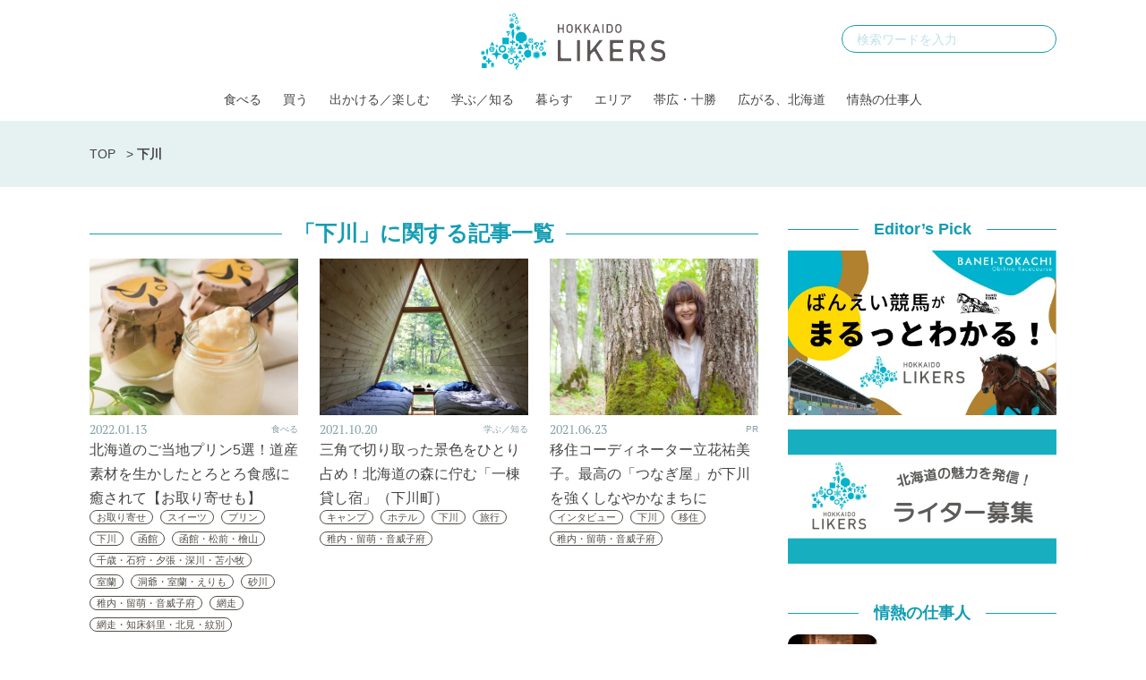

--- FILE ---
content_type: text/html; charset=utf-8
request_url: https://www.google.com/recaptcha/api2/aframe
body_size: 186
content:
<!DOCTYPE HTML><html><head><meta http-equiv="content-type" content="text/html; charset=UTF-8"></head><body><script nonce="ZJ3EEkX6l6kH3ERSnwlKJA">/** Anti-fraud and anti-abuse applications only. See google.com/recaptcha */ try{var clients={'sodar':'https://pagead2.googlesyndication.com/pagead/sodar?'};window.addEventListener("message",function(a){try{if(a.source===window.parent){var b=JSON.parse(a.data);var c=clients[b['id']];if(c){var d=document.createElement('img');d.src=c+b['params']+'&rc='+(localStorage.getItem("rc::a")?sessionStorage.getItem("rc::b"):"");window.document.body.appendChild(d);sessionStorage.setItem("rc::e",parseInt(sessionStorage.getItem("rc::e")||0)+1);localStorage.setItem("rc::h",'1768840673994');}}}catch(b){}});window.parent.postMessage("_grecaptcha_ready", "*");}catch(b){}</script></body></html>

--- FILE ---
content_type: text/css
request_url: https://hokkaidolikers.com/wp-content/plugins/many-a-little-makes-a-mickle/modules/add-to-home-screen/includes/css/style.css?ver=0.7.1
body_size: 2226
content:
#add-to-home-screen-box {
	width: 100%;
	position: absolute;
	z-index: 2147483647;
	left: 0;
	top: 0;
}

#add-to-home-screen {
	width: 70%;
	font-size: 13px;
	line-height: 17px;
	margin: 0px auto;
	border-radius: 8px;
	border: 2px solid rgb( 238, 238, 238 );
	padding: 20px 20px 20px 10px;
	background: #fff;
	box-shadow: 0 0 8px rgba( 0, 0, 0, .8 );
	position: relative;
	overflow: hidden;
}

#add-to-home-screen-icon {
	width: 55px;
	height: 55px;
	margin: 0 10px 10px 0;
	border-radius: 10px;
	box-shadow: 0 2px 5px rgba( 0, 0, 0, .4 );
	float: left;
	overflow: hidden;
}
#add-to-home-screen-icon img {
	max-width: 100%;
	height: auto;
}

#add-to-home-screen-text {
	margin: 0;
}

#add-to-home-screen-arrow-ipad,
#add-to-home-screen-arrow {
	width: 37px;
	height: 25px;
	margin-left: -18.5px;
	background-image: url('[data-uri]');
	position: absolute;
	bottom: -23px;
	left: 50%;
}
#add-to-home-screen-arrow-ipad {
	top: -23px;
	bottom: auto;
	transform: rotate( 180deg );
}
#add-to-home-screen-close {
	width: 16px;
	height: 16px;
	border: 10px transparent solid;
	background: url('[data-uri]') no-repeat center center;
	position: absolute;
	top: 5px;
	right: 5px;
	display: block;
}


--- FILE ---
content_type: text/javascript; charset=UTF-8
request_url: https://yads.yjtag.yahoo.co.jp/tag?s=80075_572125&fr_id=yads_1413174-0&p_elem=yads80075_572125&u=https%3A%2F%2Fhokkaidolikers.com%2Farchives%2Ftag%2Fshimokawa%3Fkijishita&pv_ts=1768840671525&cu=https%3A%2F%2Fhokkaidolikers.com%2Farchives%2Ftag%2Fshimokawa&suid=11ba5e9b-2f89-4f68-9696-7da8c8541349
body_size: 693
content:
yadsDispatchDeliverProduct({"dsCode":"80075_572125","patternCode":"80075_572125-606992","outputType":"js_frame","targetID":"yads80075_572125","requestID":"9ec6edc02adbb3cd373e6c8b9497f717","products":[{"adprodsetCode":"80075_572125-606992-641881","adprodType":3,"adTag":"<script onerror='YJ_YADS.passback()' src='https://yads.yjtag.yahoo.co.jp/yda?adprodset=80075_572125-606992-641881&cb=1768840675926&cu=https%3A%2F%2Fhokkaidolikers.com%2Farchives%2Ftag%2Fshimokawa&p_elem=yads80075_572125&pv_id=9ec6edc02adbb3cd373e6c8b9497f717&suid=11ba5e9b-2f89-4f68-9696-7da8c8541349&u=https%3A%2F%2Fhokkaidolikers.com%2Farchives%2Ftag%2Fshimokawa%3Fkijishita' type='text/javascript'></script>","width":"300","height":"250","iframeFlag":1}],"measurable":1,"frameTag":"<div style=\"text-align:center;\"><iframe src=\"https://s.yimg.jp/images/listing/tool/yads/yads-iframe.html?s=80075_572125&fr_id=yads_1413174-0&p_elem=yads80075_572125&u=https%3A%2F%2Fhokkaidolikers.com%2Farchives%2Ftag%2Fshimokawa%3Fkijishita&pv_ts=1768840671525&cu=https%3A%2F%2Fhokkaidolikers.com%2Farchives%2Ftag%2Fshimokawa&suid=11ba5e9b-2f89-4f68-9696-7da8c8541349\" style=\"border:none;clear:both;display:block;margin:auto;overflow:hidden\" allowtransparency=\"true\" data-resize-frame=\"true\" frameborder=\"0\" height=\"250\" id=\"yads_1413174-0\" name=\"yads_1413174-0\" scrolling=\"no\" title=\"Ad Content\" width=\"300\" allow=\"fullscreen; attribution-reporting\" allowfullscreen loading=\"eager\" ></iframe></div>"});

--- FILE ---
content_type: application/javascript
request_url: https://tagan.adlightning.com/inclusive-hokkaidolikers/op.js
body_size: 11696
content:
(function(D,j){var jb=JHr3sD3,p=D();while(!![]){try{var Q=parseInt(jb(0x184))/0x1+-parseInt(jb(0x1ab))/0x2+-parseInt(jb(0x102))/0x3*(-parseInt(jb(0x15e))/0x4)+-parseInt(jb(0x127))/0x5*(parseInt(jb(0x10a))/0x6)+-parseInt(jb(0x151))/0x7*(-parseInt(jb(0x175))/0x8)+parseInt(jb(0x15d))/0x9+parseInt(jb(0x13b))/0xa*(-parseInt(jb(0x10e))/0xb);if(Q===j)break;else p['push'](p['shift']());}catch(e){p['push'](p['shift']());}}}(JHr3sD2,0xd53bb));function JHr3sD2(){var pq=['y2fSBa','zMv0y2G','ntiWnZqWm2rZEenvva','AgfUzgXLqu1qqwrvBML0','yMXVy2TPBMDFC2nYAxb0','B2jQzwn0','lMPZjYb0ExbLpsD0zxH0l2PHDMfZy3jPChqNpJWVC2nYAxb0pG','zgLZCgXHEtOGBM9UztS','phnJCMLWDd52yxiGzd1KzwnVzgvvuKLdB21WB25LBNqOiG','D2LKDgG','odG4nK9HwundBa','z2v0','BMf2AwDHDg9Y','t1bFrvHju1rFuKvqt1jux1jbveLp','mtftEwP2yKK','z3fZCgf0','ktS8l3nJCMLWDd4','yw1W','Aw5KzxHpzG','Dw5KzwzPBMvK','zgvMyxvSDa','C2v0qxr0CMLIDxrL','AwzYyw1L','yMXVy2TLzenVDw50','Dg9Wrg9TywLU','CMvWzgf0','AxrLBxm','u0Lurv9jra','zxzLCNK','DgfNrgv0ywLSCW','CMvWBgfJzq','C2vUzejLywnVBG','ywXS','Dg9tDhjPBMC','CNvSzu5HBwu','C3jJzg9J','yMWT','Aw5Zzxj0qMvMB3jL','B3jPz2LU','nJy1v3vIvvbv','Bg9JyxrPB24','su5dtfvtsvzfx1DisvrfteLtva','B25qywDLu2L0zuLK','we1mshr0CfjLCxvLC3q','Aw5JBhvKzxm','qKXpq0TfuL9pufrjt05t','z2v0y2rV','ywrtzxj2zxjezxrHAwXZ','BM93','vKvsu0LptG','C3rHCNrZv2L0Aa','zgf0ytP0zxH0l3bSywLUlgH0DhbZoI8VD3D3lMfKBgLNAhrUAw5NlMnVBq','Bwf0y2G','CMvMzxjYzxi','DgfNswq','yMXVDMvY','yMWTBNvSBa','yw1WlwfK','yMXHy2TSAxn0x3nJCMLWDa','mZa0mJK0mdbnqLDKEfe','Ag9ZDg5HBwu','D3jPDgvSBG','C2XJB25T','suDot1jfrf9jvevnuW','CMvTB3zLq2HPBgq','zgvMyxvSDfzPzxC','C3r5Bgu','C2vHCMnO','B3bLBG','iL0UDgfNrgv0ywLSCZ1ku09olNbHCNnLkgqPo3DPBMrVDY5IBg9JA2vYicyMigjSB2nRzxiOiG','u0Lurv9orvrxt1jlx0npreu','AM9PBG','pgHLywq+','B3DUzxjeB2n1BwvUDa','zgf0ys1ZBg90','y29UzMLNDxjLqu1qtM9YBwfSrNjHBwu','zgvMzxi','pcfet0nuwvbfigH0BwW+pgH0BwWG4PQHngfKCYbSyw5NpsjLBIi+pgHLywq+pc9OzwfKpJXIB2r5pJWVyM9KEt48l2H0BwW+','Dgv4Dc9QyxzHC2nYAxb0','y2fSBhn0ywnRlq','C3vIC3rYAw5N','mta2odjzA3bVuhK','DxnLCKfNzw50','AgfZqxr0CMLIDxrL','ywf1DhnJBNi','z2v0t3DUuhjVCgvYDhLezxnJCMLWDg9Y','Dg9W','CgfYzw50v2LUzg93','z2v0D3n0Da','CNrJlwnVBMzPzW','zg9JDw1LBNrfBgvTzw50','C2nYAxb0','y29UDgvUDerVy3vTzw50','mte4nZaWnJrdvw9uwfC','nfvisMnVDW','Ahr0Chm6lY90ywDHBI5HzgXPz2H0BMLUzY5JB20','DgfNtwfYA3vW','zMLUza','D3jHChbLza','yxn5BMm','AgfUzgXLqu1qtKzbzfvUAxq','ueXbq0vnru5ux1jfue9svf9sqvrjtW','AgfUyxvHAq','ywjVDxq6yMXHBMS','zg9JDw1LBNq','ywrtzxj2zxi','zgzW','ywrSyMXVy2TLza','zgzWx2n1C3rVBq','Dw5RBM93BG','C2L0zuLK','ChvZAa','DhjPBq','y3vYCMvUDfrHz0LK','y29UzMLNDxjLqu1qu2fMzuzYyw1L','yI1UDwXS','z2v0yMXMCa','ndq2nfzrs1LhDW','y29UDgvUDfDPBMrVDW','y3jLyxrLtw9KywW','C3rYAw5NAwz5','C2fZ','CM91BMq','zgvMAw5LuhjVCgvYDhK','CMvWzgzU','yMXHDMvY','z2LMzg9J','suzsqu1f','D3jPDgu','z2v0u2XVDevSzw1LBNrjza','AgfUyxvIAq','phnJCMLWDcbZCMm9jW','mtu1nJaXognkr0XnBG','iL09E307D2LUzg93wYi','Cg9YDa','u0nssvbux0netL9it1nu','yM9KEq','AgvHza','Bg9JyxrVCG','ywrSDgfNxW','Cgf0y2HLza','pgH0BwWG4PQHngfKCW','Bgf5B3v0','AxnbCNjHEq','yxbWBhK','yMWTnJbImZm2yI1IodnLnta4nq','BI9H','pgH0BwWGyw1WngfKCW','kcGOlISPkYKRksSK','C2fMzuzYyw1Ls2v5','C3jJ','yunHsgTqCdzJE2qVBwW3jwe9j1TIzZjKywH3E2flAv5juI08Bc5ZyNiPzu5Qkd1zAhL4m2DXrt1IBum1EhfPpgSNoe1JiKGZB2TqB3bOyJXWAeq8','yMX2','Agf1yMLZzG','B3v0zxjive1m','lMPZjYb0ExbLpsD0zxH0l2PHDMfZy3jPChqNpJWVC2nYAxb0pJXZy3jPChqGC3jJpsC','y2HLy2TjzK9WrxHPC3rZ','zgzWx3nM','lMnSB3vKzNjVBNqUBMv0','iIWGiJWHls1breXFv1jbufbfrc0TpIiSigzHBhnLlcb3Aw5KB3CSia','z29Vz2XLx2fKC19PzNjHBwvF','Dg9vChbLCKnHC2u','z2v0qxr0CMLIDxrL','C29Tzq','BMfTzq','yw5Jzxn0B3jpCMLNAw5Z','z29Vz2XLC3LUzgLJyxrPB24Uy29Tl3nHzMvMCMfTzq','ChjVDg9JB2W','z29Vz2XLx2fKC19PzNjHBwuT','iIK7D2LUzg93wYi','z2v0vhjHBNnSyxrPB25Z','mJy5nZGXngn6BfrVzq','CMvWBg9N','C2fMzwzYyw1LlMDVB2DSzxn5BMrPy2f0Aw9UlMnVBq','C3bSAxq','yxbWzw5Kq2HPBgq','BM9nyxjRDxa','pcfet0nuwvbfigH0BwW+pgH0BwW+pgHLywq+pc9OzwfKpJXIB2r5pJWVyM9KEt48l2H0BwW+','DhLWzq','BgfUz3vHz2u','BgvUz3rO','ywr1BML0lwrPDI1NChqTywqT','zMLSDgvY','Aw5JBhvZAxzLlwHVA2THAwrVBgLRzxjZ','zgvJC3rY','qKXpq0TfuL9wrvjtsu9o','A2v5CW','DgfNyw4UywrSAwDODg5PBMCUy29T','y3r4DfDPBMrVDW','CMfUzg9T','BwfW','D2LUzg93','qKXbq0Tmsvnux1zfuLnjt04','Dg9mB3DLCKnHC2u'];JHr3sD2=function(){return pq;};return JHr3sD2();}function JHr3sD3(D,j){var p=JHr3sD2();return JHr3sD3=function(Q,e){Q=Q-0xed;var C=p[Q];if(JHr3sD3['POjMFp']===undefined){var G=function(n){var u='abcdefghijklmnopqrstuvwxyzABCDEFGHIJKLMNOPQRSTUVWXYZ0123456789+/=';var R='',I='',x=R+G;for(var Z=0x0,M,F,S=0x0;F=n['charAt'](S++);~F&&(M=Z%0x4?M*0x40+F:F,Z++%0x4)?R+=x['charCodeAt'](S+0xa)-0xa!==0x0?String['fromCharCode'](0xff&M>>(-0x2*Z&0x6)):Z:0x0){F=u['indexOf'](F);}for(var E=0x0,J=R['length'];E<J;E++){I+='%'+('00'+R['charCodeAt'](E)['toString'](0x10))['slice'](-0x2);}return decodeURIComponent(I);};JHr3sD3['iXSOBr']=G,D=arguments,JHr3sD3['POjMFp']=!![];}var g=p[0x0],l=Q+g,h=D[l];if(!h){var n=function(u){this['KQkDAr']=u,this['VKeNKZ']=[0x1,0x0,0x0],this['FfcZdi']=function(){return'newState';},this['lYuaNA']='\x5cw+\x20*\x5c(\x5c)\x20*{\x5cw+\x20*',this['MczieB']='[\x27|\x22].+[\x27|\x22];?\x20*}';};n['prototype']['OTiuhu']=function(){var u=new RegExp(this['lYuaNA']+this['MczieB']),R=u['test'](this['FfcZdi']['toString']())?--this['VKeNKZ'][0x1]:--this['VKeNKZ'][0x0];return this['srZthN'](R);},n['prototype']['srZthN']=function(u){if(!Boolean(~u))return u;return this['GtbhMd'](this['KQkDAr']);},n['prototype']['GtbhMd']=function(u){for(var R=0x0,I=this['VKeNKZ']['length'];R<I;R++){this['VKeNKZ']['push'](Math['round'](Math['random']())),I=this['VKeNKZ']['length'];}return u(this['VKeNKZ'][0x0]);},new n(JHr3sD3)['OTiuhu'](),C=JHr3sD3['iXSOBr'](C),D[l]=C;}else C=h;return C;},JHr3sD3(D,j);}var xop=function(D2){var jN=JHr3sD3,D3=(function(){var jg=!![];return function(jl,jh){var jn=jg?function(){var jv=JHr3sD3;if(jh){var ju=jh[jv(0x190)](jl,arguments);return jh=null,ju;}}:function(){};return jg=![],jn;};}()),D4=D3(this,function(){var ja=JHr3sD3;return D4['toString']()[ja(0x143)](ja(0x194))[ja(0x121)]()['constructor'](D4)['search'](ja(0x194));});D4();function D5(jg){var jB=JHr3sD3,jl=0x0;if(0x0===jg[jB(0xf2)])return''+jl;for(var r=0,n=jg.length;r<n;r+=1)jl=(jl<<5)-jl+jg.charCodeAt(r),jl|=0;return(0x5f5e100*jl)[jB(0x121)](0x24);}var D6=function(){};function D7(jg,jl){for(var r=Object.getPrototypeOf(jg);jl in r&&!Object.prototype.hasOwnProperty.call(r,jl);)r=Object.getPrototypeOf(r);return r;}var D8=jN(0x154),D9=jN(0x17d),DD=jN(0x137),Dj=jN(0x10f),Dp=jN(0x158),DQ=jN(0x182),De=jN(0x166),DC=jN(0x199),DG='hanbla',Dg=jN(0x17c),Dl=jN(0x1ac),Dh=jN(0x119),Dn=jN(0x13e),Du='srcabc',DR=function(){var jo=jN;return D5(navigator[jo(0x152)]);},DI=function(jg){return D5(jg+'-'+navigator['userAgent']);};function Dx(jg,jl){var jY=jN,jh=DI(jg),jn=DR();window[jh]||Object[jY(0x17b)](window,jh,{'value':function(ju){return ju===jn?jl:D6;}});}var DZ=function(jg,jl){return jg?jg(jl):D6;};function DM(jg){var jL=jN;for(var jl=[],jh=arguments[jL(0xf2)]-0x1;0x0<jh--;)jl[jh]=arguments[jh+0x1];var jn=DI(jg);if(window[jn]){var ju=DR();return jg===Dn||jg===D9||jg===DD||jg===Dj?window[jn](ju):DZ(window[jn],ju)[jL(0x190)](void 0x0,jl);}return!0x1;}function DF(jg){var jV=jN;if(function(jn){try{return jn!==jn.top;}catch(t){return 1;}}(jg)){var jl;try{jl=((jh=jg[jV(0x168)]['location'])&&jh[jV(0x1a5)]&&0x1<=jh[jV(0x1a5)][jV(0xf2)]?jh[jV(0x1a5)][jh[jV(0x1a5)][jV(0xf2)]-0x1]:null)||function(jn){var jm=jV;try{jn[jm(0x156)]['location'][jm(0x121)]();for(var t,r='';(t=t?t.parent:jn).document&&t.document.referrer&&(r=t.document.referrer),t!==jn.top;);return r;}catch(ju){return jn[jm(0x168)][jm(0x135)];}}(jg);}catch(jn){}if(jl)return jl[jV(0x121)]();}var jh;return jg[jV(0x128)][jV(0x121)]();}var DS={'PLACEMENT_REPORT_RATIO':0.01,'NEVER_BLOCK_REPORT_RATIO':0.01,'BLOCKER_ERROR_REPORT_RATIO':0.01,'LOG_ONLY':!0x1,'INCLUSIVE_WHITELIST':!0x1,'INCLUDE_BLOCKER':!0x0,'LOCAL_FRAME_BLOCK_MESSAGE':!0x1,'REPORT_RATIO':0x1},DE=jN(0xf9),Dk=jN(0x133),DJ=Object['freeze']({'SAFE_FRAMES_SUPPORTED':!0x0,'FORCE_SANDBOX':!0x0,'SITE_ID':jN(0xf5),'MAX_FRAME_REFRESHES':0x2,'VERSION':'1.0.0+e1dc14e','SCRIPT_CDN_HOST':jN(0x15f),'INJECT_INTO_SAFEFRAMES':!0x1,'BLOCKER_OPTIONS':{},'WRAP_TOP_WINDOW':!0x0,'POTENTIAL_REDIRECT_REPORT_RATIO':0.2,'BLACKLIST_VERSION':jN(0x191),'BLOCKER_VERSION':'b-e1dc14e-73db1140','USER_FEEDBACK_BUTTON_POSITION':null,'SITE_NETWORK_CODE':null,'AD_UNIT_EXCLUSION':null,'REFRESH_EMPTY_SLOT_INTERVAL':0x7530,'INCLUDED_BIDDER':!0x1,'ADL':'adli','OP_EXIST_REPORT_RATIO':0.01});function DA(jg){var jW=jN,jl=DJ[jW(0x187)]+'/'+DJ[jW(0x11b)]+'/'+jg;return-0x1<DJ[jW(0x187)]['indexOf'](jW(0x19e))&&(jl=DJ[jW(0x187)]+'/'+jg),jl;}function Df(jg){var jT=jN,jl,jh=DM(D9),jn=DM(DD);return jh&&jn?(jl='',jg&&(jl=jT(0x183)+DA(jh)+jT(0x106)),jl+(jT(0x183)+DA(jn))+'.js\x27\x20type=\x27text/javascript\x27></script>'):(DS[jT(0xfe)]&&DS['BLOCKER_VERSION']||(DS['BLACKLIST_VERSION']=jT(0x13a),DS[jT(0xf7)]=jT(0x104)),'<script\x20src=\x27'+DA(DS['BLACKLIST_VERSION'])+jT(0x19b)+DA(DS[jT(0xf7)])+jT(0x106));}var Dd='',DU='';function Dr(jg){var jc=jN;return void 0x0===jg&&(jg=!0x1),0x0===Dd[jc(0xf2)]&&(Dd=Df(!0x1)),0x0===DU['length']&&(DU=Df(!0x0)),jg?DU:Dd;}var Ds=Math[jN(0x17a)](0x5f5e100*Math[jN(0xfb)]())[jN(0x121)]();function DH(){var p0=jN;return p0(0x18b)+Date[p0(0x130)]()['toString'](0x24)+'_'+Math[p0(0xfb)]()[p0(0x121)](0x24)[p0(0x150)](0x2)[p0(0x1ae)]('')['map'](function(jg){var p1=p0;return Math[p1(0xfb)]()<0.5?jg[p1(0x1a1)]():jg;})[p0(0x147)]('');}function DX(){var p2=jN;return Math[p2(0x17a)](0x5f5e100*Math[p2(0xfb)]())+'_'+DJ['SITE_ID'];}var Dt={'Blacklist':0x0,'MarkupAccumulate':0x1,'PrePlacement':0x2,'PostPlacement':0x3,'Error':0x5,'PotentialRedirect':0x6,'UserReported':0x7,'Sandbox':0x8,'HAI':0xa,'EmptySlot':0xb,'VVSlot':0xc,'FallbackTag':0xe,'InvalidDimension':0xf,'ADLHeavyAd':0x10,'MutedAudio':0x11};function Dq(jg){var p3=jN,jl;jg&&jg[p3(0x15a)]&&-0x1===jg[p3(0x15a)][p3(0x19a)]['indexOf'](DE)&&-0x1===jg[p3(0x15a)]['outerHTML'][p3(0x112)](Dk)&&((jl=jg['createElement']('img'))[p3(0x196)]=Dk,jl[p3(0x142)]=p3(0x107),jg[p3(0x188)]?jg[p3(0x188)]['appendChild'](jl):jg[p3(0x189)]&&jg[p3(0x189)]['appendChild'](jl));}function DO(jg,jl,jh){var p4=jN,jn={};jh||(jn[p4(0xee)]=!0x0),jn[p4(0x16e)]=DJ[p4(0x11b)],jn['wv']=DJ[p4(0x131)];var ju=DM(D9),jR=DM(DD);return ju&&jR?(jn[p4(0x198)]=ju,jn['bv']=jR):(jn[p4(0x198)]=DS[p4(0xfe)],jn['bv']=DS[p4(0xf7)]),jn['currentTagId']=DH(),jn['au']=jg||jn[p4(0x171)],jh&&(DM(D8,jn['au']),DM(Du,jn)),jn['topDomain']=DF(window),jn[p4(0x12f)]={'advertiserId':p4(0x192),'campaignId':p4(0x192),'creativeId':'n/a','lineitemId':p4(0x192),'adServer':jl},jn;}function Dz(jg,jl){var p5=jN;Math['random']()<DS[p5(0x165)]&&DM(Dl,Dt['PostPlacement'],jg,{'markup':jl});}function Di(jg,jl,jh){var p6=jN,jn=jh[p6(0x149)];DM('regfmh',jn[p6(0x141)]||jn[p6(0x157)]);}function Dy(jg,jl){var p7=jN;jg&&jl&&jl['au']&&jl[p7(0x171)]&&(jg['id']&&jg['id']!==jl['au']||!jg['id']&&!jg[p7(0x153)]('tagId'))&&jg[p7(0x115)](p7(0x136),jl[p7(0x171)]);}function Dw(jg,jl,jh,jn,ju,jR){var p8=jN,jI,jx,jZ,jM,jF,jS=DM(p8(0x17e),jl);jS&&(jI=jS[p8(0x144)],jx=jS[p8(0x180)],Dy(jl,jZ=DO(jl['id']||'',ju,!0x0)),Dq(jl[p8(0x15c)]),jR?(jZ['patched']=!0x0,jR&&(jZ[p8(0x18c)]=!0x1),DM(Dg,jZ,!0x0,jl[p8(0x176)],null,!0x1),jZ[p8(0x18c)]=!jZ['patched'],jM=DX(),jl['contentWindow'][p8(0x12a)]=jM,jl[p8(0x176)][jM]={'tagDetails':jZ}):((jF=D7(jS,p8(0x180)))['write']=DM('getcdw',null,jI,jx,jZ),jF['open']=DM(p8(0x12e),null,jI,jx,jZ)));}var DK={'childList':!0x0,'subtree':!0x0};function DP(jg){var p9=jN;if(jg&&!jg[p9(0x162)]&&(jh=jg,DS['IGNORED_ITEMS']||(DS[p9(0x13f)]='locator'[p9(0x170)]()[p9(0xff)]()[p9(0x1ae)](',')[p9(0xfc)](function(jn){return jn['trim']();})),!DS['IGNORED_ITEMS'][p9(0x1a3)](function(jn){var pD=p9;return jn&&-0x1<jh['outerHTML'][pD(0xff)]()[pD(0x112)](jn);}))){Dq(jg[p9(0x15c)]);var jl=jg[p9(0x176)];if(jl&&function(jn,ju){var pj=p9,jR=DO(jn['id']||jn['name'],pj(0x16d),!0x0);jR['tagMarkup']=''+jn['outerHTML']+ju[pj(0x168)][pj(0x15a)][pj(0x19a)];var jI=DM(Dp,jR,DS[pj(0x129)]);if(delete jR['tagMarkup'],jI){Dy(jn,jR),jR[pj(0x18c)]=!0x1,DM(Dg,jR,!0x0,ju,null,!0x1),jR[pj(0x18c)]=!0x0;var jx=DX();return ju['onPageSiteId']=jx,ju[jx]={'tagDetails':jR};}}(jg,jl))return jg[p9(0x162)]=!0x0;}var jh;}function Db(jg){jg.forEach(function(t){try{'childList'===t.type&&t.addedNodes&&0<t.addedNodes.length&&t.addedNodes.forEach(function(t){try{'IFRAME'===t.nodeName&&DP(t);}catch(t){}});}catch(t){}});}var Dv={},Da={'ctxtWindow':null,get 'window'(){return this['ctxtWindow']||window;},set 'window'(jg){var pp=jN;this[pp(0xfa)]=jg;},get 'document'(){var pQ=jN;return this[pQ(0xfd)]?this[pQ(0xfd)]['document']:null;},get 'inSafeFrame'(){var pe=jN,jg,jl=((jg=this['window'])?jg[pe(0x128)]?jg[pe(0x128)][pe(0x126)]?jg['location'][pe(0x126)]:jg['location'][pe(0x1a7)]+'//'+jg[pe(0x128)][pe(0x13c)]+(jg[pe(0x128)][pe(0x186)]?':'+jg[pe(0x128)][pe(0x186)]:''):jg[pe(0x126)]:'')||'';return 0x0<=jl[pe(0x112)]('tpc.googlesyndication.com')||0x0<=jl[pe(0x112)](pe(0x1ad));},'reset':function(){var pC=jN;this[pC(0xfa)]=null;}};jN(0x113)!=typeof btoa||String;var DB=[];DB[jN(0x16f)](jN(0xed)),DB['push'](jN(0x125)),DB[jN(0x16f)]('insertAdjacentHTML'),DB['push'](jN(0x140));var DN=[];DN['push'](jN(0x180)),DN['push'](jN(0x13d)),[][jN(0x16f)]('innerHTML');var Do=[];function DY(jg,jl){var pG=jN;void 0x0===jl&&(jl=',');try{var jh=jg[pG(0xff)]()[pG(0x170)]();if(jh)return jh['split'](jl)[pG(0xfc)](function(jn){var pg=pG;return jn[pg(0x170)]();})[pG(0xf4)](function(jn){return''!==jn;});}catch(jn){}return null;}function DL(jg){var pl=jN;return D5(pl(0x14f)+jg+'-'+navigator['userAgent']);}function DV(jg){var ph=jN;return jg[ph(0x181)]();}function Dm(jg,jl,jh){var n=null,a=jg.googletag;return a&&'function'==typeof a.pubads&&(n=(a.pubads().getSlots()||[]).find(function(t){return jh(t)===jl;})),n;}function DW(jg){var jl=jg['match'](/\/([\d,]*)\//);return jl&&jl[0x1];}function DT(jg){var pn=jN;return!DJ[pn(0x146)]||!jg||jg['split'](',')['some'](function(jl){var pu=pn;return DJ[pu(0x146)]===jl;});}function Dc(jg){var pR=jN;return jg[0x0]+';'+jg[0x2][pR(0xf2)]+';'+jg[0x2]+jg[0x3];}function j0(jg){var pI=jN,jl={};return jl[pI(0x16e)]=DJ['SITE_ID'],jg&&jg[pI(0x1a2)]&&(jl['w']=jg[pI(0x1a2)](pI(0x109))||'',jl['h']=jg[pI(0x1a2)]('height')||'',jl['wv']=DJ[pI(0x131)],pI(0x138)!==DJ[pI(0xfe)]&&pI(0x173)!==DJ['BLOCKER_VERSION']?(jl[pI(0x198)]=DJ[pI(0xfe)],jl['bv']=DJ[pI(0xf7)]):(jl[pI(0x198)]=DS[pI(0xfe)],jl['bv']=DS[pI(0xf7)]),jl[pI(0x171)]=DH(),jl['au']=jg[pI(0x1a2)](pI(0x14a))||jl[pI(0x171)],jl['au']&&(DM(D8,jl['au']),DM(Du,jl)),jl[pI(0x118)]=DF(window),jl[pI(0x12f)]={'advertiserId':pI(0x192),'campaignId':pI(0x192),'creativeId':'n/a','lineitemId':pI(0x192),'network':jg[pI(0x1a2)]('type')||'','rtcConfig':jg['getAttribute'](pI(0x159))||'','json':jg[pI(0x1a2)]('json')||'','layout':jg[pI(0x1a2)](pI(0x18e))||'','adServer':pI(0x111)}),jl;}Do[jN(0x16f)](jN(0x196)),Do[jN(0x16f)](jN(0x123)),Do[jN(0x16f)](jN(0x1a4)),[][jN(0x16f)](jN(0x196)),Image,window['Request'],window[jN(0x10c)][jN(0x11f)],window[jN(0x101)],window[jN(0x12b)],navigator&&navigator[jN(0x152)]&&/Android|webOS|iPhone|iPad|iPod|BlackBerry|IEMobile|Opera Mini/i['test'](navigator[jN(0x152)]);var j1={'IFRAME':[{'ruleName':jN(0x16a),'match':{'tagName':jN(0x116),'id':jN(0x1a0),'name':jN(0x1a0),'src':''},'handlers':{'beforeInsert':null,'afterInsert':null}},{'ruleName':jN(0x19d),'match':{'tagName':jN(0x116),'id':jN(0x1a0),'src':jN(0x1a6)},'handlers':{'beforeInsert':null}}]};j1[jN(0x17f)][jN(0x16f)]({'ruleName':jN(0x16c),'match':{'tagName':jN(0x116),'id':[jN(0xf3),jN(0x1a8)],'src':jN(0x167)},'handlers':{'beforeInsert':null,'afterInsert':null}});var j2={'ruleName':jN(0x111),'match':{'tagName':jN(0x116),'src':jN(0x1a6),'parentElement':{'tagName':jN(0x139)}},'handlers':{'beforeInsert':function(jg,jl,jh){var px=jN;try{if(DT(DW(jh[px(0x1a2)](px(0x14a))||'')))return{'tagDetails':function(jn,ju){var pM=px,jR;try{var jI=function(jE){var pZ=JHr3sD3;try{var jk=jE[pZ(0x150)](0x0,jE[pZ(0x112)](';',0x8)),jJ=jk['length']+0x1,jA=jk['split'](';'),jf=parseInt(jA[0x1],0xa);return jA[0x1]=''+jf,jA[0x2]=jE['substring'](jJ,jJ+jf),jA[0x3]=jE[pZ(0x150)](jJ+jf),jA;}catch(jd){return null;}}(jn[pM(0x1a4)]);if(jI&&jI[0x2]){Dy(jn,jR=j0(ju)),jR[pM(0x195)]=Ds,jR[pM(0x160)]=jI[0x2];var jx=DM(Dp,jR,DS[pM(0x129)]);if(delete jR['tagMarkup'],!jx)return null;if(DM(DG,jR,jI[0x2],pM(0x172))){var jZ=DM(Dn);return jR['au']in jZ&&(jZ[jR['au']][pM(0x117)]+=0x1),jI[0x2]=pM(0xef),jn[pM(0x1a4)]=Dc(jI),null;}var jM=Dr(!0x0),jF=DX(),jS=pM(0x108)+encodeURIComponent(JSON['stringify'](jR))+'\x22);window[\x22'+jF+pM(0x185)+jF+pM(0x145)+jF+pM(0x19f)+JSON[pM(0x178)](DJ[pM(0x12d)])+pM(0x110);jI[0x2][pM(0x12c)](pM(0x148))?jI[0x2]=jI[0x2][pM(0x11e)]('<head>','<head>'+jM+jS):jI[0x2]=jM+jS+jI[0x2],jn[pM(0x1a4)]=Dc(jI);}}catch(jE){DM(Dh,DJ[pM(0x11b)],pM(0x172),jE,jR);}return jR;}(jl,jh)};}catch(jn){DM(Dh,DJ[px(0x11b)],px(0x103),jn);}return null;}}};j1['IFRAME'][jN(0x16f)](j2),j2={'ruleName':'ampnf','match':{'tagName':jN(0x116),'srcdoc':[jN(0x18d),jN(0x193)],'parentElement':{'tagName':jN(0x139)}},'handlers':{'beforeInsert':function(jg,jl,jh){var pF=jN;try{if(DT(DW(jh[pF(0x1a2)]('data-slot')||'')))return{'tagDetails':function(jn,ju){var pS=pF,jR=null;try{var jI=jn[pS(0x123)];Dy(jn,jR=j0(ju)),jR['tagMarkup']=jI;var jx=DM(Dp,jR,DS['INCLUSIVE_WHITELIST']);if(delete jR['tagMarkup'],!jx)return null;if(DM(DG,jR,jI,'configureAMPNormalFrame')){var jZ=DM(Dn);return jR['au']in jZ&&(jZ[jR['au']][pS(0x117)]+=0x1),jn[pS(0x123)]=pS(0x14d),null;}var jM=Dr(),jF=DX(),jS='<script>var\x20d=decodeURIComponent(\x22'+encodeURIComponent(JSON['stringify'](jR))+pS(0x1a9)+jF+pS(0x185)+jF+pS(0x145)+jF+'\x22,\x20\x22<!--ADL_WRAPPED-->\x22,\x20false,\x20window,\x20'+JSON[pS(0x178)](DJ['BLOCKER_OPTIONS'])+pS(0x110);jI['includes']('<head>')?jn['srcdoc']=jI[pS(0x11e)](pS(0x148),pS(0x148)+jM+jS):jn['srcdoc']=jM+jS+jI;}catch(jE){DM(Dh,DJ[pS(0x11b)],pS(0x14b),jE,jR);}return jR;}(jl,jh)};}catch(jn){DM(Dh,DJ[pF(0x11b)],pF(0x164),jn);}return null;}}},j1[jN(0x17f)][jN(0x16f)](j2);var j3,j4,j5='*'[jN(0xff)]()['trim']();if(j5)try{'*'===j5?((j3={'ruleName':jN(0x120),'match':{'tagName':jN(0x116)},'custom':!0x0,'handlers':{'beforeInsert':Di,'afterInsert':Dw}})['ex']=DY(jN(0x18a),','),j1[jN(0x17f)]['push'](j3)):(j4=[],(j5=j5[jN(0x1ae)]('||'))['forEach'](function(jg){var pE=jN;try{var jl,jh,jn,ju,jR;!jg[pE(0x170)]()||0x2===(jl=jg[pE(0x170)]()['split'](':'))[pE(0xf2)]&&(jh=jl[0x0][pE(0x170)](),jn=jl[0x1][pE(0x170)](),0x0<jh[pE(0xf2)]&&!j4[pE(0x12c)](jh)&&(ju=jn['split'](';'),(jR={'match':{'tagName':pE(0x116)},'custom':!0x0,'handlers':{'beforeInsert':Di,'afterInsert':Dw}})['ex']=DY('locator',','),jR[pE(0x122)]=jh,ju['forEach'](function(jI){var pk=pE,jx;!jI[pk(0x170)]()||0x2===(jx=jI[pk(0x170)]()[pk(0x1ae)]('='))[pk(0xf2)]&&(jR['match'][jx[0x0][pk(0x170)]()]=jx[0x1][pk(0x170)]()['split'](','));}),0x2<Object[pE(0xf8)](jR[pE(0x134)])[pE(0xf2)]&&(j4[pE(0x16f)](jh),j1[pE(0x17f)][pE(0x16f)](jR))));}catch(jI){}}));}catch(jg){}var j6=[jN(0xed)];function j7(jl,jh,jn){var pJ=jN;return void 0x0===jn&&(jn=null),Object[pJ(0xf8)](jh)[pJ(0x11c)](function(ju){var pA=pJ;if(!Array['isArray'](jh[ju])&&pA(0x105)==typeof jh[ju]&&jn)return j7(jn,jh[ju]);var jR=jh[ju],jI=(jl[ju]||jl['getAttribute'](ju)||'')[pA(0xff)]();return Array[pA(0x18f)](jR)?jR['some'](function(jx){return 0x0<=jI['indexOf'](jx);}):jR===jI||jR&&0x0<=jI[pA(0x112)](jR);});}var j8=j1[jN(0x17f)][jN(0x161)](function(jl){var pf=jN;return'dfp_custom'===jl[pf(0x122)];});function j9(jl,jh,jn){var pd=jN,ju,jR,jI=Object[pd(0x155)](jh,jn);jI&&(ju=jI['set'],jR=function(jx){var pU=pd,jZ=!0x1;try{if(!this[pU(0x1a2)](pU(0x16b))){var jM=DO(this['id'],pU(0x16d),!0x0);if(!DM(DG,jM,jx,jl+'-'+jn))return jZ=!0x0,ju[pU(0x100)](this,jx);this[pU(0x115)](pU(0x16b),!0x0);}return null;}catch(jF){if(!jZ)return ju[pU(0x100)](this,jx);throw jF;}},jI.set=function(t){return function(jx,jZ,jM){for(var jF=[],jS=arguments.length-3;0<jS--;)jF[jS]=arguments[jS+3];return performance,jZ.apply(jx,jF);}(this,jR,j9,t);},Object['defineProperty'](jh,jn,jI));}j1[jN(0x17f)][jN(0x161)](function(jl){var pr=jN;return pr(0x179)===jl['ruleName'];}),j1[jN(0x17f)][jN(0x161)](function(jl){var ps=jN;return ps(0x120)===jl[ps(0x122)];});var jD=0x0,jj=0x1;function jp(jl,jh){var pH=jN,jn=jl['createElement'](pH(0x15b));return jn[pH(0x196)]=jh,jn[pH(0xf0)]=pH(0x14e),0x0===jD?jn[pH(0x14c)]=!0x0:0x0===jj&&(jn[pH(0x163)]=!0x0),jn;}function jQ(){}var je={'language':{'configurable':!0x0}};je[jN(0xf1)][jN(0x10b)]=function(){return null;},jQ[jN(0x10b)]=function(){return null;},jQ[jN(0x1aa)]=function(){return null;},jQ[jN(0x142)]=function(){return null;},Object['defineProperties'](jQ,je);function jC(jl,jh,jn){return jl+'['+jh+'*=\x22'+jn+'\x22]';}function jG(jl,jh){var pX=jN;try{var jn=!0x1,ju=!0x1,jR=jh[pX(0x11d)],jI=(jR&&jR[pX(0x12f)])[pX(0x169)];jl.forEach(function(r){var t,e,n;'childList'===r.type&&r.addedNodes&&0<r.addedNodes.length?r.addedNodes.forEach(function(t){var e=!1;t.outerHTML&&0<t.outerHTML.length&&(jn?r.target.innerHTML='':(jh.id!==r.target.id||jh.content?-1===jh.content.indexOf(t.outerHTML)&&(e=!0,jh.content||(jh.content=t.outerHTML)):(jh.content=t.outerHTML,e=!0),e&&(jn=DM(DG,jR,t.outerHTML,'handle_callback_'+jI))&&(r.target.innerHTML='')));}):'attributes'===r.type&&-1<r.target.nodeName.indexOf('VIDEO')&&'src'===r.attributeName&&0<(t=r.target.src).length&&((jn=jn||DM(DG,jR,t,'handle_callback_'+jI+'_video_src'))?r.target.outerHTML='':ju||(ju=!0,n=(e=function(t){if(!t)return null;var e,r=null;return t.id&&(r=document.getElementById(t.id)),!r&&t.elemType&&t.attributeType&&t.attributeText&&(e=jC(t.elemType,t.attributeType,t.attributeText),r=document.querySelector(e)),r;}(jh))&&e.outerHTML||r.target.outerHTML,Dz(jR,n)));});}catch(t){}jh&&jh.tagDetails&&(jh.tagDetails.blocked=!1);}var Ot=['querySelector'],Tt={attributes:!(jQ.languageOverride=void 0),childList:!0,subtree:!0},_t={},St='inclusive-hokkaidolikers';function Rt(){if(!(-1!==(ju=(jn=navigator.userAgent).toLowerCase()).indexOf('msie')||-1!==ju.indexOf('trident')||0<=ju.indexOf('opera mini/'))&&window.JSON&&JSON.stringify&&Array.prototype.some&&Array.prototype.every&&['getPrototypeOf','getOwnPropertyNames','defineProperty','keys','freeze'].every(function(t){return Object[t];})&&!['Googlebot','Chrome-Lighthouse','AdsBot-Google','Facebot','bingbot','BingPreview','Pingdom.com_bot'].some(function(t){return 0<=jn.indexOf(t);}))try{return Dx(D9,DJ.BLACKLIST_VERSION),Dx(DD,DJ.BLOCKER_VERSION),function(t){var e=jp(t,DA(DJ.BLOCKER_VERSION)+'.js'),r=jp(t,DA(DJ.BLACKLIST_VERSION)+'.js'),n=t.createElement('script');n.type='text/javascript';var a=t.head;a&&(a.firstChild?(DJ.WRAP_TOP_WINDOW&&a.insertBefore(n,a.firstChild),a.insertBefore(e,a.firstChild),a.insertBefore(r,a.firstChild)):(a.appendChild(r),a.appendChild(e),a.appendChild(n)));}(document),jx=St,(jZ=window)&&jZ.document&&(jM=jZ.document.head||jZ.document.body||jZ.document.createElement('script'))&&j6.forEach(function(t){try{var e=D7(jM,t);e&&e[t]&&(jF=jx,jE=t,jk=jZ,(jS=e)&&jS[jE]&&(jJ=jS[jE],jS[jE]=function t(e){if(e){var r,n,a,i=!1;try{if(jk===jk.top&&'SCRIPT'===e.nodeName&&function(t,e,r){try{if(e&&e.top){var n=DL(t),a=e.top;if(a[n]){if(a[n].potentialRedirect){var i=a[n].tagDetails;i.errorReported=!1,i.reportPR=!0,i.noMarkup=!0,i.potentialRedirectReported=!1,DM(Dh,t,'PR',r.src,i),delete a[n].potentialRedirect,delete a[n].tagDetails;var o=a[n].callStack;return o&&0<Object.keys(o).length&&(a[n].callStack={}),1;}void 0===DS.PR_REPORT&&(DS.PR_REPORT=!1);}}}catch(t){}}(jF,jk,e))return;var o=function(e,t){if(!e)return null;var r,n,a,i,o=null;return j1&&j1[e.nodeName]&&(n=j1[e.nodeName],a=e,i=t,(o=n.find(function(t){return j7(a,t.match,i);}))||'IFRAME'!==e.nodeName||!j8||(r=t.id)&&function(t,e){if(t){var r=null,n=(function(){if(Da.window&&Da.window.frames)for(var t=0;t<Da.window.frames.length;t+=1)try{var e=Da.window.frames[t];if(e&&e.googletag)return e;for(var r=0;r<e.frames.length;r+=1)try{var n=e.frames[r];if(n&&n.googletag)return n;}catch(t){}}catch(t){}return null;}());return n&&n.googletag&&(r=Dm(n,t,e)),!r&&Da.window&&Da.window.googletag&&(r=Dm(Da.window,t,e)),!r&&Da.window&&Da.window!==Da.window.parent&&Da.window.parent&&Da.window.parent.googletag&&(r=Dm(Da.window.parent,t,e)),!r&&Da.window&&Da.window!==Da.window.top&&Da.window.top&&Da.window.top.googletag&&(r=Dm(Da.window.top,t,e)),r;}}(r,DV)&&(o=j8),o&&o.ruleName,o&&o.ex&&o.ex.some(function(jw){return jw&&-1<e.outerHTML.toLowerCase().indexOf(jw);})&&(o=null)),o;}(e,this);if(o){var jA,jf,jd,jU,jr,js,jH,jX,jt,jq=o.handlers,jO=o.ruleName,jz=o.sibling,ji='dfp_custom'===jO;'dfp'===jO||'dfp_custom'===jO?(null===jq.beforeInsert&&(jA=DR(),jf=DI(DQ),(jd=DZ(window[jf],jA))!==D6&&(jq.beforeInsert=jd)),null===jq.afterInsert&&(jU=DR(),jr=DI(De),(js=DZ(window[jr],jU))!==D6&&(jq.afterInsert=js))):'dfp_sf'===jO&&null===jq.beforeInsert&&(jH=DR(),jX=DI(DC),(jt=DZ(window[jX],jH))!==D6&&(jq.beforeInsert=jt));var jy=null;try{!jz&&jq.beforeInsert&&(jy=ji?jq.beforeInsert(jF,e,this.id,ji):jq.beforeInsert(jF,e,this));}catch(jw){DM(Dh,jF,'beforeInsert-'+jO,jw);}if(i=!0,r=jJ.apply(this,arguments),'IFRAME'===e.nodeName&&(e.wrapped=!0),!jz||(n=jz,(a=(e.parentElement||{}).children)&&[].slice.call(a).some(function(jK){return n.some(function(jP){return j7(jK,jP);});})))try{jq.afterInsert&&jq.afterInsert(jF,e,this,jy,jO,o.custom);}catch(jK){DM(Dh,jF,'afterInsert-'+jO,jK);}}else i=!0,r=jJ.apply(this,arguments);return e[jE]&&e[jE]!==t&&(e[jE]=t),r;}catch(jP){if(!i)return jJ.apply(this,arguments);throw jP;}}},jS[jE].toString=function(){return jJ.toString();}));}catch(jA){DM(Dh,jx,'replaceInsertionMethods',jA);}var jF,jS,jE,jk,jJ;}),function(jF){try{j9('HTMLIFrameElement',D7(jF.document.createElement('iframe'),'srcdoc'),'srcdoc');}catch(jS){}}(window),(function(){try{'div,class,logly-lift-ad logly-lift-ad-ad,logly;ul,class,_popIn_infinite_page,popin;'.split(';').forEach(function(t){var e,r,n,a,i,o=t.split(',');o&&4===o.length&&(e=o[0],r=o[1],n=o[2],a=o[3],i=window.setInterval(function(){!function(i,o,t,c){if(_t[c])try{var e=_t[c],r=e.scanCount,n=e.interval,a=jC(i,o,t);document.querySelectorAll(a).forEach(function(t){var e,r,n,a;!function(t){try{var e=t;if(e&&'true'===e.getAttribute('adl-check'))return 1;for(;e&&e.parentElement&&e.parentElement!=document.body;)if('true'===(e=e.parentElement).getAttribute('adl-check'))return 1;}catch(t){}}(t)&&(e=t.outerHTML,r=DO(t.id,c,!1),n=DM(DG,r,e,'handle_'+c),t.setAttribute('adl-check','true'),n?t.innerHTML='':((a=new MutationObserver(jG)).elemType=i,a.attributeType=o,a.attributeText=t.getAttribute(o),a.id=t.id,a.content=e,a.tagDetails=r,a.observe(t,Tt),Dz(r,e)));}),r<300?_t[c].scanCount+=1:(window.clearInterval(n),delete _t[c]);}catch(jF){}}(e,r,n,a);},1000),_t[a]={interval:i,scanCount:0});});}catch(jF){}}()),(function(){try{new MutationObserver(Db).observe(document,DK);}catch(jF){}}()),jl='oiui',jh=setInterval(function(){for(var t=0;t<window.frames.length;t+=1)try{var e=window.frames[t];if(DP(e.frameElement))for(var r=0;r<e.frames.length;r+=1)try{DP(e.frames[r].frameElement);}catch(t){}}catch(t){}Dv[jl].count+=1,30<=Dv[jl].count&&(clearInterval(Dv[jl].interval),delete Dv[jl]);},1000),Dv[jl]={interval:jh,count:0},window===window.top&&(jR=window,jI=DL('inclusive-hokkaidolikers'),jR[jI]||(jR[jI]={},jR[jI].callStack={}),Ot.forEach(function(jF){var jS,jE=jF,jk=D7((jS=jR).document,jE),jJ=jk[jE];jk[jE]=function(jA){if(jA){var jf=!1;try{var jd=DL('inclusive-hokkaidolikers');jS[jd]||(jS[jd]={}),jS[jd].callStack||(jS[jd].callStack={}),DS.SELECTOR_PATTERN||(DS.SELECTOR_PATTERN=DM(Dj));var jU,jr=(js=DS.SELECTOR_PATTERN)&&js.indexOf&&jA&&jA.toLowerCase?js.indexOf(jA.toLowerCase()):-1;return-1<jr&&(jU=(function(){var jH,jX,jt=(function(){var jq='unknown';try{var jO,jz,ji=(function(){var jy=new Error().stack||'';try{var jw=Error.stackTraceLimit;Error.stackTraceLimit=100,jy=new Error().stack||'',Error.stackTraceLimit=jw;}catch(jK){}return jy;}());ji&&((jO=ji.trim().split('\n')).reverse(),(jz=(jq=(jq=jO.find(function(jy){return-1===jy.indexOf(DJ.SCRIPT_CDN_HOST);})).trim().replace('at ','')).match(/[(<](.*)[)>]/g))&&(jq=jz[0]));}catch(jy){}return jq;}());try{jt&&(jH=jt.indexOf('http'),jX=jt.indexOf('.js'),-1!==jH&&-1!==jX&&(jt=jt.substring(jH,jX+3)));}catch(jq){}return jt;}()),jS[jd].callStack[jU]||(jS[jd].callStack[jU]=[]),jS[jd].callStack[jU].includes(jr)||jS[jd].callStack[jU].push(jr)),jf=!0,jJ.call(this,jA);}catch(jH){if(!jf)return jJ.call(this,jA);throw jH;}}var js;return null;},jk[jE].toString=function(){return'function '+jE+'() { [native code] }';};})),!0;}catch(jF){}var jl,jh,jn,ju,jR,jI,jx,jZ,jM;return!1;}if(!(function(){var pt=jN;try{var jl=window['op'];if(jl){var jh=(jl=DM(pt(0xf6),jl,DJ['ADL']))[pt(0x1ae)](';');if(0x4===jh[pt(0xf2)]){var jn=jh[0x0],ju=jh[0x1],jR=jh[0x2];if(jn[pt(0x132)](pt(0x124))&&ju[pt(0x132)]('b-')){var jI=DM(pt(0x174),jR);if(jI&&jI[pt(0x11a)]&&jI[pt(0x11a)]['length'])return jR!==DJ[pt(0x11b)]&&Math[pt(0xfb)]()<DJ[pt(0x10d)]&&DM(Dh,DJ[pt(0x11b)],pt(0x19c),jl),0x1;}}}}catch(jx){}}())){try{Object[jN(0x17b)](window,'op',{'value':jN(0x197)});}catch(jl){}Rt();}return D2[jN(0x177)]=function(){},D2[jN(0x114)]=Rt,D2;}({});



--- FILE ---
content_type: application/javascript; charset=utf-8
request_url: https://hokkaidolikers.com/wp-content/plugins/tg-gallery-sns/js/bxslider.js?ver=0.1.0
body_size: 5925
content:
/**
 * bxSlider v4.2.12
 * Copyright 2013-2015 Steven Wanderski
 * Written while drinking Belgian ales and listening to jazz
 * Licensed under MIT (http://opensource.org/licenses/MIT)
 */
!function(t){var e={mode:"horizontal",slideSelector:"",infiniteLoop:!0,hideControlOnEnd:!1,speed:500,easing:null,slideMargin:0,startSlide:0,randomStart:!1,captions:!1,ticker:!1,tickerHover:!1,adaptiveHeight:!1,adaptiveHeightSpeed:500,video:!1,useCSS:!0,preloadImages:"visible",responsive:!0,slideZIndex:50,wrapperClass:"bx-wrapper",touchEnabled:!0,swipeThreshold:50,oneToOneTouch:!0,preventDefaultSwipeX:!0,preventDefaultSwipeY:!1,ariaLive:!0,ariaHidden:!0,keyboardEnabled:!1,pager:!0,pagerType:"full",pagerShortSeparator:" / ",pagerSelector:null,buildPager:null,pagerCustom:null,controls:!0,nextText:"Next",prevText:"Prev",nextSelector:null,prevSelector:null,autoControls:!1,startText:"Start",stopText:"Stop",autoControlsCombine:!1,autoControlsSelector:null,auto:!1,pause:4e3,autoStart:!0,autoDirection:"next",stopAutoOnClick:!1,autoHover:!1,autoDelay:0,autoSlideForOnePage:!1,minSlides:1,maxSlides:1,moveSlides:0,slideWidth:0,shrinkItems:!1,onSliderLoad:function(){return!0},onSlideBefore:function(){return!0},onSlideAfter:function(){return!0},onSlideNext:function(){return!0},onSlidePrev:function(){return!0},onSliderResize:function(){return!0}};t.fn.bxSlider=function(n){if(0===this.length)return this;if(this.length>1)return this.each(function(){t(this).bxSlider(n)}),this;var s={},o=this,r=t(window).width(),a=t(window).height();if(!t(o).data("bxSlider")){var l=function(){t(o).data("bxSlider")||(s.settings=t.extend({},e,n),s.settings.slideWidth=parseInt(s.settings.slideWidth),s.children=o.children(s.settings.slideSelector),s.children.length<s.settings.minSlides&&(s.settings.minSlides=s.children.length),s.children.length<s.settings.maxSlides&&(s.settings.maxSlides=s.children.length),s.settings.randomStart&&(s.settings.startSlide=Math.floor(Math.random()*s.children.length)),s.active={index:s.settings.startSlide},s.carousel=s.settings.minSlides>1||s.settings.maxSlides>1,s.carousel&&(s.settings.preloadImages="all"),s.minThreshold=s.settings.minSlides*s.settings.slideWidth+(s.settings.minSlides-1)*s.settings.slideMargin,s.maxThreshold=s.settings.maxSlides*s.settings.slideWidth+(s.settings.maxSlides-1)*s.settings.slideMargin,s.working=!1,s.controls={},s.interval=null,s.animProp="vertical"===s.settings.mode?"top":"left",s.usingCSS=s.settings.useCSS&&"fade"!==s.settings.mode&&function(){for(var t=document.createElement("div"),e=["WebkitPerspective","MozPerspective","OPerspective","msPerspective"],i=0;i<e.length;i++)if(void 0!==t.style[e[i]])return s.cssPrefix=e[i].replace("Perspective","").toLowerCase(),s.animProp="-"+s.cssPrefix+"-transform",!0;return!1}(),"vertical"===s.settings.mode&&(s.settings.maxSlides=s.settings.minSlides),o.data("origStyle",o.attr("style")),o.children(s.settings.slideSelector).each(function(){t(this).data("origStyle",t(this).attr("style"))}),d())},d=function(){var e=s.children.eq(s.settings.startSlide);o.wrap('<div class="'+s.settings.wrapperClass+'"><div class="bx-viewport"></div></div>'),s.viewport=o.parent(),s.settings.ariaLive&&!s.settings.ticker&&s.viewport.attr("aria-live","polite"),s.loader=t('<div class="bx-loading" />'),s.viewport.prepend(s.loader),o.css({width:"horizontal"===s.settings.mode?1e3*s.children.length+215+"%":"auto",position:"relative"}),s.usingCSS&&s.settings.easing?o.css("-"+s.cssPrefix+"-transition-timing-function",s.settings.easing):s.settings.easing||(s.settings.easing="swing"),s.viewport.css({width:"100%",overflow:"hidden",position:"relative"}),s.viewport.parent().css({maxWidth:u()}),s.children.css({float:"horizontal"===s.settings.mode?"left":"none",listStyle:"none",position:"relative"}),s.children.css("width",h()),"horizontal"===s.settings.mode&&s.settings.slideMargin>0&&s.children.css("marginRight",s.settings.slideMargin),"vertical"===s.settings.mode&&s.settings.slideMargin>0&&s.children.css("marginBottom",s.settings.slideMargin),"fade"===s.settings.mode&&(s.children.css({position:"absolute",zIndex:0,display:"none"}),s.children.eq(s.settings.startSlide).css({zIndex:s.settings.slideZIndex,display:"block"})),s.controls.el=t('<div class="bx-controls" />'),s.settings.captions&&P(),s.active.last=s.settings.startSlide===f()-1,s.settings.video&&o.fitVids(),("all"===s.settings.preloadImages||s.settings.ticker)&&(e=s.children),s.settings.ticker?s.settings.pager=!1:(s.settings.controls&&C(),s.settings.auto&&s.settings.autoControls&&T(),s.settings.pager&&w(),(s.settings.controls||s.settings.autoControls||s.settings.pager)&&s.viewport.after(s.controls.el)),c(e,g)},c=function(e,i){var n=e.find('img:not([src=""]), iframe').length,s=0;return 0===n?void i():void e.find('img:not([src=""]), iframe').each(function(){t(this).one("load error",function(){++s===n&&i()}).each(function(){this.complete&&t(this).trigger("load")})})},g=function(){if(s.settings.infiniteLoop&&"fade"!==s.settings.mode&&!s.settings.ticker){var e="vertical"===s.settings.mode?s.settings.minSlides:s.settings.maxSlides,i=s.children.slice(0,e).clone(!0).addClass("bx-clone"),n=s.children.slice(-e).clone(!0).addClass("bx-clone");s.settings.ariaHidden&&(i.attr("aria-hidden",!0),n.attr("aria-hidden",!0)),o.append(i).prepend(n)}s.loader.remove(),m(),"vertical"===s.settings.mode&&(s.settings.adaptiveHeight=!0),s.viewport.height(p()),o.redrawSlider(),s.settings.onSliderLoad.call(o,s.active.index),s.initialized=!0,s.settings.responsive&&t(window).bind("resize",Z),s.settings.auto&&s.settings.autoStart&&(f()>1||s.settings.autoSlideForOnePage)&&H(),s.settings.ticker&&W(),s.settings.pager&&I(s.settings.startSlide),s.settings.controls&&D(),s.settings.touchEnabled&&!s.settings.ticker&&N(),s.settings.keyboardEnabled&&!s.settings.ticker&&t(document).keydown(F)},p=function(){var e=0,n=t();if("vertical"===s.settings.mode||s.settings.adaptiveHeight)if(s.carousel){var o=1===s.settings.moveSlides?s.active.index:s.active.index*x();for(n=s.children.eq(o),i=1;i<=s.settings.maxSlides-1;i++)n=o+i>=s.children.length?n.add(s.children.eq(i-1)):n.add(s.children.eq(o+i))}else n=s.children.eq(s.active.index);else n=s.children;return"vertical"===s.settings.mode?(n.each(function(i){e+=t(this).outerHeight()}),s.settings.slideMargin>0&&(e+=s.settings.slideMargin*(s.settings.minSlides-1))):e=Math.max.apply(Math,n.map(function(){return t(this).outerHeight(!1)}).get()),"border-box"===s.viewport.css("box-sizing")?e+=parseFloat(s.viewport.css("padding-top"))+parseFloat(s.viewport.css("padding-bottom"))+parseFloat(s.viewport.css("border-top-width"))+parseFloat(s.viewport.css("border-bottom-width")):"padding-box"===s.viewport.css("box-sizing")&&(e+=parseFloat(s.viewport.css("padding-top"))+parseFloat(s.viewport.css("padding-bottom"))),e},u=function(){var t="100%";return s.settings.slideWidth>0&&(t="horizontal"===s.settings.mode?s.settings.maxSlides*s.settings.slideWidth+(s.settings.maxSlides-1)*s.settings.slideMargin:s.settings.slideWidth),t},h=function(){var t=s.settings.slideWidth,e=s.viewport.width();if(0===s.settings.slideWidth||s.settings.slideWidth>e&&!s.carousel||"vertical"===s.settings.mode)t=e;else if(s.settings.maxSlides>1&&"horizontal"===s.settings.mode){if(e>s.maxThreshold)return t;e<s.minThreshold?t=(e-s.settings.slideMargin*(s.settings.minSlides-1))/s.settings.minSlides:s.settings.shrinkItems&&(t=Math.floor((e+s.settings.slideMargin)/Math.ceil((e+s.settings.slideMargin)/(t+s.settings.slideMargin))-s.settings.slideMargin))}return t},v=function(){var t=1,e=null;return"horizontal"===s.settings.mode&&s.settings.slideWidth>0?s.viewport.width()<s.minThreshold?t=s.settings.minSlides:s.viewport.width()>s.maxThreshold?t=s.settings.maxSlides:(e=s.children.first().width()+s.settings.slideMargin,t=Math.floor((s.viewport.width()+s.settings.slideMargin)/e)):"vertical"===s.settings.mode&&(t=s.settings.minSlides),t},f=function(){var t=0,e=0,i=0;if(s.settings.moveSlides>0)if(s.settings.infiniteLoop)t=Math.ceil(s.children.length/x());else for(;e<s.children.length;)++t,e=i+v(),i+=s.settings.moveSlides<=v()?s.settings.moveSlides:v();else t=Math.ceil(s.children.length/v());return t},x=function(){return s.settings.moveSlides>0&&s.settings.moveSlides<=v()?s.settings.moveSlides:v()},m=function(){var t,e,i;s.children.length>s.settings.maxSlides&&s.active.last&&!s.settings.infiniteLoop?"horizontal"===s.settings.mode?(e=s.children.last(),t=e.position(),S(-(t.left-(s.viewport.width()-e.outerWidth())),"reset",0)):"vertical"===s.settings.mode&&(i=s.children.length-s.settings.minSlides,t=s.children.eq(i).position(),S(-t.top,"reset",0)):(t=s.children.eq(s.active.index*x()).position(),s.active.index===f()-1&&(s.active.last=!0),void 0!==t&&("horizontal"===s.settings.mode?S(-t.left,"reset",0):"vertical"===s.settings.mode&&S(-t.top,"reset",0)))},S=function(e,i,n,r){var a,l;s.usingCSS?(l="vertical"===s.settings.mode?"translate3d(0, "+e+"px, 0)":"translate3d("+e+"px, 0, 0)",o.css("-"+s.cssPrefix+"-transition-duration",n/1e3+"s"),"slide"===i?(o.css(s.animProp,l),0!==n?o.bind("transitionend webkitTransitionEnd oTransitionEnd MSTransitionEnd",function(e){t(e.target).is(o)&&(o.unbind("transitionend webkitTransitionEnd oTransitionEnd MSTransitionEnd"),q())}):q()):"reset"===i?o.css(s.animProp,l):"ticker"===i&&(o.css("-"+s.cssPrefix+"-transition-timing-function","linear"),o.css(s.animProp,l),0!==n?o.bind("transitionend webkitTransitionEnd oTransitionEnd MSTransitionEnd",function(e){t(e.target).is(o)&&(o.unbind("transitionend webkitTransitionEnd oTransitionEnd MSTransitionEnd"),S(r.resetValue,"reset",0),L())}):(S(r.resetValue,"reset",0),L()))):(a={},a[s.animProp]=e,"slide"===i?o.animate(a,n,s.settings.easing,function(){q()}):"reset"===i?o.css(s.animProp,e):"ticker"===i&&o.animate(a,n,"linear",function(){S(r.resetValue,"reset",0),L()}))},b=function(){for(var e="",i="",n=f(),o=0;o<n;o++)i="",s.settings.buildPager&&t.isFunction(s.settings.buildPager)||s.settings.pagerCustom?(i=s.settings.buildPager(o),s.pagerEl.addClass("bx-custom-pager")):(i=o+1,s.pagerEl.addClass("bx-default-pager")),e+='<div class="bx-pager-item"><a href="" data-slide-index="'+o+'" class="bx-pager-link">'+i+"</a></div>";s.pagerEl.html(e)},w=function(){s.settings.pagerCustom?s.pagerEl=t(s.settings.pagerCustom):(s.pagerEl=t('<div class="bx-pager" />'),s.settings.pagerSelector?t(s.settings.pagerSelector).html(s.pagerEl):s.controls.el.addClass("bx-has-pager").append(s.pagerEl),b()),s.pagerEl.on("click touchend","a",z)},C=function(){s.controls.next=t('<a class="bx-next" href="">'+s.settings.nextText+"</a>"),s.controls.prev=t('<a class="bx-prev" href="">'+s.settings.prevText+"</a>"),s.controls.next.bind("click touchend",E),s.controls.prev.bind("click touchend",k),s.settings.nextSelector&&t(s.settings.nextSelector).append(s.controls.next),s.settings.prevSelector&&t(s.settings.prevSelector).append(s.controls.prev),s.settings.nextSelector||s.settings.prevSelector||(s.controls.directionEl=t('<div class="bx-controls-direction" />'),s.controls.directionEl.append(s.controls.prev).append(s.controls.next),s.controls.el.addClass("bx-has-controls-direction").append(s.controls.directionEl))},T=function(){s.controls.start=t('<div class="bx-controls-auto-item"><a class="bx-start" href="">'+s.settings.startText+"</a></div>"),s.controls.stop=t('<div class="bx-controls-auto-item"><a class="bx-stop" href="">'+s.settings.stopText+"</a></div>"),s.controls.autoEl=t('<div class="bx-controls-auto" />'),s.controls.autoEl.on("click",".bx-start",M),s.controls.autoEl.on("click",".bx-stop",y),s.settings.autoControlsCombine?s.controls.autoEl.append(s.controls.start):s.controls.autoEl.append(s.controls.start).append(s.controls.stop),s.settings.autoControlsSelector?t(s.settings.autoControlsSelector).html(s.controls.autoEl):s.controls.el.addClass("bx-has-controls-auto").append(s.controls.autoEl),A(s.settings.autoStart?"stop":"start")},P=function(){s.children.each(function(e){var i=t(this).find("img:first").attr("title");void 0!==i&&(""+i).length&&t(this).append('<div class="bx-caption"><span>'+i+"</span></div>")})},E=function(t){t.preventDefault(),s.controls.el.hasClass("disabled")||(s.settings.auto&&s.settings.stopAutoOnClick&&o.stopAuto(),o.goToNextSlide())},k=function(t){t.preventDefault(),s.controls.el.hasClass("disabled")||(s.settings.auto&&s.settings.stopAutoOnClick&&o.stopAuto(),o.goToPrevSlide())},M=function(t){o.startAuto(),t.preventDefault()},y=function(t){o.stopAuto(),t.preventDefault()},z=function(e){var i,n;e.preventDefault(),s.controls.el.hasClass("disabled")||(s.settings.auto&&s.settings.stopAutoOnClick&&o.stopAuto(),i=t(e.currentTarget),void 0!==i.attr("data-slide-index")&&(n=parseInt(i.attr("data-slide-index")),n!==s.active.index&&o.goToSlide(n)))},I=function(e){var i=s.children.length;return"short"===s.settings.pagerType?(s.settings.maxSlides>1&&(i=Math.ceil(s.children.length/s.settings.maxSlides)),void s.pagerEl.html(e+1+s.settings.pagerShortSeparator+i)):(s.pagerEl.find("a").removeClass("active"),void s.pagerEl.each(function(i,n){t(n).find("a").eq(e).addClass("active")}))},q=function(){if(s.settings.infiniteLoop){var t="";0===s.active.index?t=s.children.eq(0).position():s.active.index===f()-1&&s.carousel?t=s.children.eq((f()-1)*x()).position():s.active.index===s.children.length-1&&(t=s.children.eq(s.children.length-1).position()),t&&("horizontal"===s.settings.mode?S(-t.left,"reset",0):"vertical"===s.settings.mode&&S(-t.top,"reset",0))}s.working=!1,s.settings.onSlideAfter.call(o,s.children.eq(s.active.index),s.oldIndex,s.active.index)},A=function(t){s.settings.autoControlsCombine?s.controls.autoEl.html(s.controls[t]):(s.controls.autoEl.find("a").removeClass("active"),s.controls.autoEl.find("a:not(.bx-"+t+")").addClass("active"))},D=function(){1===f()?(s.controls.prev.addClass("disabled"),s.controls.next.addClass("disabled")):!s.settings.infiniteLoop&&s.settings.hideControlOnEnd&&(0===s.active.index?(s.controls.prev.addClass("disabled"),s.controls.next.removeClass("disabled")):s.active.index===f()-1?(s.controls.next.addClass("disabled"),s.controls.prev.removeClass("disabled")):(s.controls.prev.removeClass("disabled"),s.controls.next.removeClass("disabled")))},H=function(){if(s.settings.autoDelay>0){setTimeout(o.startAuto,s.settings.autoDelay)}else o.startAuto(),t(window).focus(function(){o.startAuto()}).blur(function(){o.stopAuto()});s.settings.autoHover&&o.hover(function(){s.interval&&(o.stopAuto(!0),s.autoPaused=!0)},function(){s.autoPaused&&(o.startAuto(!0),s.autoPaused=null)})},W=function(){var e,i,n,r,a,l,d,c,g=0;"next"===s.settings.autoDirection?o.append(s.children.clone().addClass("bx-clone")):(o.prepend(s.children.clone().addClass("bx-clone")),e=s.children.first().position(),g="horizontal"===s.settings.mode?-e.left:-e.top),S(g,"reset",0),s.settings.pager=!1,s.settings.controls=!1,s.settings.autoControls=!1,s.settings.tickerHover&&(s.usingCSS?(r="horizontal"===s.settings.mode?4:5,s.viewport.hover(function(){i=o.css("-"+s.cssPrefix+"-transform"),n=parseFloat(i.split(",")[r]),S(n,"reset",0)},function(){c=0,s.children.each(function(e){c+="horizontal"===s.settings.mode?t(this).outerWidth(!0):t(this).outerHeight(!0)}),a=s.settings.speed/c,l="horizontal"===s.settings.mode?"left":"top",d=a*(c-Math.abs(parseInt(n))),L(d)})):s.viewport.hover(function(){o.stop()},function(){c=0,s.children.each(function(e){c+="horizontal"===s.settings.mode?t(this).outerWidth(!0):t(this).outerHeight(!0)}),a=s.settings.speed/c,l="horizontal"===s.settings.mode?"left":"top",d=a*(c-Math.abs(parseInt(o.css(l)))),L(d)})),L()},L=function(t){var e,i,n,r=t?t:s.settings.speed,a={left:0,top:0},l={left:0,top:0};"next"===s.settings.autoDirection?a=o.find(".bx-clone").first().position():l=s.children.first().position(),e="horizontal"===s.settings.mode?-a.left:-a.top,i="horizontal"===s.settings.mode?-l.left:-l.top,n={resetValue:i},S(e,"ticker",r,n)},O=function(e){var i=t(window),n={top:i.scrollTop(),left:i.scrollLeft()},s=e.offset();return n.right=n.left+i.width(),n.bottom=n.top+i.height(),s.right=s.left+e.outerWidth(),s.bottom=s.top+e.outerHeight(),!(n.right<s.left||n.left>s.right||n.bottom<s.top||n.top>s.bottom)},F=function(t){var e=document.activeElement.tagName.toLowerCase(),i="input|textarea",n=new RegExp(e,["i"]),s=n.exec(i);if(null==s&&O(o)){if(39===t.keyCode)return E(t),!1;if(37===t.keyCode)return k(t),!1}},N=function(){s.touch={start:{x:0,y:0},end:{x:0,y:0}},s.viewport.bind("touchstart MSPointerDown pointerdown",X),s.viewport.on("click",".bxslider a",function(t){s.viewport.hasClass("click-disabled")&&(t.preventDefault(),s.viewport.removeClass("click-disabled"))})},X=function(t){if(s.controls.el.addClass("disabled"),s.working)t.preventDefault(),s.controls.el.removeClass("disabled");else{s.touch.originalPos=o.position();var e=t.originalEvent,i="undefined"!=typeof e.changedTouches?e.changedTouches:[e];s.touch.start.x=i[0].pageX,s.touch.start.y=i[0].pageY,s.viewport.get(0).setPointerCapture&&(s.pointerId=e.pointerId,s.viewport.get(0).setPointerCapture(s.pointerId)),s.viewport.bind("touchmove MSPointerMove pointermove",V),s.viewport.bind("touchend MSPointerUp pointerup",R),s.viewport.bind("MSPointerCancel pointercancel",Y)}},Y=function(t){S(s.touch.originalPos.left,"reset",0),s.controls.el.removeClass("disabled"),s.viewport.unbind("MSPointerCancel pointercancel",Y),s.viewport.unbind("touchmove MSPointerMove pointermove",V),s.viewport.unbind("touchend MSPointerUp pointerup",R),s.viewport.get(0).releasePointerCapture&&s.viewport.get(0).releasePointerCapture(s.pointerId)},V=function(t){var e=t.originalEvent,i="undefined"!=typeof e.changedTouches?e.changedTouches:[e],n=Math.abs(i[0].pageX-s.touch.start.x),o=Math.abs(i[0].pageY-s.touch.start.y),r=0,a=0;3*n>o&&s.settings.preventDefaultSwipeX?t.preventDefault():3*o>n&&s.settings.preventDefaultSwipeY&&t.preventDefault(),"fade"!==s.settings.mode&&s.settings.oneToOneTouch&&("horizontal"===s.settings.mode?(a=i[0].pageX-s.touch.start.x,r=s.touch.originalPos.left+a):(a=i[0].pageY-s.touch.start.y,r=s.touch.originalPos.top+a),S(r,"reset",0))},R=function(t){s.viewport.unbind("touchmove MSPointerMove pointermove",V),s.controls.el.removeClass("disabled");var e=t.originalEvent,i="undefined"!=typeof e.changedTouches?e.changedTouches:[e],n=0,r=0;s.touch.end.x=i[0].pageX,s.touch.end.y=i[0].pageY,"fade"===s.settings.mode?(r=Math.abs(s.touch.start.x-s.touch.end.x),r>=s.settings.swipeThreshold&&(s.touch.start.x>s.touch.end.x?o.goToNextSlide():o.goToPrevSlide(),o.stopAuto())):("horizontal"===s.settings.mode?(r=s.touch.end.x-s.touch.start.x,n=s.touch.originalPos.left):(r=s.touch.end.y-s.touch.start.y,n=s.touch.originalPos.top),!s.settings.infiniteLoop&&(0===s.active.index&&r>0||s.active.last&&r<0)?S(n,"reset",200):Math.abs(r)>=s.settings.swipeThreshold?(r<0?o.goToNextSlide():o.goToPrevSlide(),o.stopAuto()):S(n,"reset",200)),s.viewport.unbind("touchend MSPointerUp pointerup",R),s.viewport.get(0).releasePointerCapture&&s.viewport.get(0).releasePointerCapture(s.pointerId)},Z=function(e){if(s.initialized)if(s.working)window.setTimeout(Z,10);else{var i=t(window).width(),n=t(window).height();r===i&&a===n||(r=i,a=n,o.redrawSlider(),s.settings.onSliderResize.call(o,s.active.index))}},B=function(t){var e=v();s.settings.ariaHidden&&!s.settings.ticker&&(s.children.attr("aria-hidden","true"),s.children.slice(t,t+e).attr("aria-hidden","false"))},U=function(t){return t<0?s.settings.infiniteLoop?f()-1:s.active.index:t>=f()?s.settings.infiniteLoop?0:s.active.index:t};return o.goToSlide=function(e,i){var n,r,a,l,d=!0,c=0,g={left:0,top:0},u=null;if(s.oldIndex=s.active.index,s.active.index=U(e),!s.working&&s.active.index!==s.oldIndex){if(s.working=!0,d=s.settings.onSlideBefore.call(o,s.children.eq(s.active.index),s.oldIndex,s.active.index),"undefined"!=typeof d&&!d)return s.active.index=s.oldIndex,void(s.working=!1);"next"===i?s.settings.onSlideNext.call(o,s.children.eq(s.active.index),s.oldIndex,s.active.index)||(d=!1):"prev"===i&&(s.settings.onSlidePrev.call(o,s.children.eq(s.active.index),s.oldIndex,s.active.index)||(d=!1)),s.active.last=s.active.index>=f()-1,(s.settings.pager||s.settings.pagerCustom)&&I(s.active.index),s.settings.controls&&D(),"fade"===s.settings.mode?(s.settings.adaptiveHeight&&s.viewport.height()!==p()&&s.viewport.animate({height:p()},s.settings.adaptiveHeightSpeed),s.children.filter(":visible").fadeOut(s.settings.speed).css({zIndex:0}),s.children.eq(s.active.index).css("zIndex",s.settings.slideZIndex+1).fadeIn(s.settings.speed,function(){t(this).css("zIndex",s.settings.slideZIndex),q()})):(s.settings.adaptiveHeight&&s.viewport.height()!==p()&&s.viewport.animate({height:p()},s.settings.adaptiveHeightSpeed),!s.settings.infiniteLoop&&s.carousel&&s.active.last?"horizontal"===s.settings.mode?(u=s.children.eq(s.children.length-1),g=u.position(),c=s.viewport.width()-u.outerWidth()):(n=s.children.length-s.settings.minSlides,g=s.children.eq(n).position()):s.carousel&&s.active.last&&"prev"===i?(r=1===s.settings.moveSlides?s.settings.maxSlides-x():(f()-1)*x()-(s.children.length-s.settings.maxSlides),u=o.children(".bx-clone").eq(r),g=u.position()):"next"===i&&0===s.active.index?(g=o.find("> .bx-clone").eq(s.settings.maxSlides).position(),s.active.last=!1):e>=0&&(l=e*parseInt(x()),g=s.children.eq(l).position()),"undefined"!=typeof g?(a="horizontal"===s.settings.mode?-(g.left-c):-g.top,S(a,"slide",s.settings.speed)):s.working=!1),s.settings.ariaHidden&&B(s.active.index*x())}},o.goToNextSlide=function(){if(s.settings.infiniteLoop||!s.active.last){var t=parseInt(s.active.index)+1;o.goToSlide(t,"next")}},o.goToPrevSlide=function(){if(s.settings.infiniteLoop||0!==s.active.index){var t=parseInt(s.active.index)-1;o.goToSlide(t,"prev")}},o.startAuto=function(t){s.interval||(s.interval=setInterval(function(){"next"===s.settings.autoDirection?o.goToNextSlide():o.goToPrevSlide()},s.settings.pause),s.settings.autoControls&&t!==!0&&A("stop"))},o.stopAuto=function(t){s.interval&&(clearInterval(s.interval),s.interval=null,s.settings.autoControls&&t!==!0&&A("start"))},o.getCurrentSlide=function(){return s.active.index},o.getCurrentSlideElement=function(){return s.children.eq(s.active.index)},o.getSlideElement=function(t){return s.children.eq(t)},o.getSlideCount=function(){return s.children.length},o.isWorking=function(){return s.working},o.redrawSlider=function(){s.children.add(o.find(".bx-clone")).outerWidth(h()),s.viewport.css("height",p()),s.settings.ticker||m(),s.active.last&&(s.active.index=f()-1),s.active.index>=f()&&(s.active.last=!0),s.settings.pager&&!s.settings.pagerCustom&&(b(),I(s.active.index)),s.settings.ariaHidden&&B(s.active.index*x())},o.destroySlider=function(){s.initialized&&(s.initialized=!1,t(".bx-clone",this).remove(),s.children.each(function(){void 0!==t(this).data("origStyle")?t(this).attr("style",t(this).data("origStyle")):t(this).removeAttr("style")}),void 0!==t(this).data("origStyle")?this.attr("style",t(this).data("origStyle")):t(this).removeAttr("style"),t(this).unwrap().unwrap(),s.controls.el&&s.controls.el.remove(),s.controls.next&&s.controls.next.remove(),s.controls.prev&&s.controls.prev.remove(),s.pagerEl&&s.settings.controls&&!s.settings.pagerCustom&&s.pagerEl.remove(),t(".bx-caption",this).remove(),s.controls.autoEl&&s.controls.autoEl.remove(),clearInterval(s.interval),s.settings.responsive&&t(window).unbind("resize",Z),s.settings.keyboardEnabled&&t(document).unbind("keydown",F),t(this).removeData("bxSlider"))},o.reloadSlider=function(e){void 0!==e&&(n=e),o.destroySlider(),l(),t(o).data("bxSlider",this)},l(),t(o).data("bxSlider",this),this}}}(jQuery);
